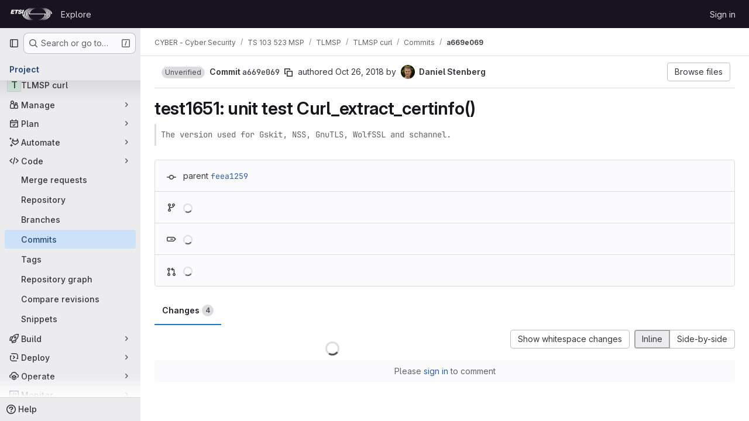

--- FILE ---
content_type: text/javascript; charset=utf-8
request_url: https://forge.etsi.org/rep/assets/webpack/commons-pages.admin.abuse_reports.show-pages.admin.topics.edit-pages.admin.topics.new-pages.dashboar-7d85009b.1637545a.chunk.js
body_size: 13306
content:
(this.webpackJsonp=this.webpackJsonp||[]).push([["commons-pages.admin.abuse_reports.show-pages.admin.topics.edit-pages.admin.topics.new-pages.dashboar-7d85009b"],{Jn9D:function(e,t,i){"use strict";i.d(t,"c",(function(){return N})),i.d(t,"f",(function(){return x})),i.d(t,"d",(function(){return q})),i.d(t,"e",(function(){return P})),i.d(t,"b",(function(){return z}));var a=i("htNe"),n=i.n(a),s=i("XCOs"),u=i.n(s),r=i("05sH"),l=i.n(r),o=i("TKCn"),c=i.n(o),d=i("G3fq"),p=i.n(d),h=(i("3UXl"),i("iyoE"),i("UezY"),i("z6RN"),i("hG7+"),i("v2fZ"),i("aFm2"),i("R9qC"),i("Jh6P"),i("B++/"),i("47t/"),i("9/Bc")),m=i("EmJ/"),f=i.n(m),g=i("PxiM"),A=i.n(g),b=(i("uK44"),i("tDP3")),F=i("2ibD"),v=i("GuZl"),D=i("as/T"),C=i("/lV4"),E=i("NY3P"),w=i("uyVa"),k=i("w8i/"),B=i("C41/"),y=i("JtyA"),$=i("ygVz"),j=i("XdeC"),S=i("Gs6c"),T=i("NmEs"),L=i("bOix"),I=i("kfBt"),R=i("mbhb");const O=n()((function(){return Object(R.a)(h.a,{class:"gl-ml-2",props:{variant:"warning",size:"sm"}},Object(C.i)("UserProfile|Busy")).outerHTML}));function N(e){let t=e,i=decodeURIComponent(t);for(;i!==t;)t=decodeURIComponent(i),i=decodeURIComponent(t);return p()(i.replace(/\$/g,"&dollar;"))}function x(e,t=""){e.on(`hidden${t?"-":""}${t}.atwho`,(function(){e.removeClass("at-who-active")})),e.on(`shown${t?"-":""}${t}.atwho`,(function(){e.addClass("at-who-active")}))}function _(e){return`${e.name.replace(/ /g,"")} ${e.username}`}function M(e){return e.map((function(e){let t="";if(null==e.username)return e;t=e.name,e.count&&!e.mentionsDisabled&&(t+=` (${e.count})`);const i=e.avatar_url||e.username.charAt(0).toUpperCase(),a="Group"===e.type?"rect-avatar":"",n=`<img src="${e.avatar_url}" alt="${e.username}" class="avatar ${a} avatar-inline s24 gl-mr-2"/>`,s=`<div class="avatar ${a} avatar-inline s24 gl-mr-2">${i}</div>`,u=e.mentionsDisabled?Object(T.R)("notifications-off","s16 vertical-align-middle gl-ml-2"):"";return{username:e.username,avatarTag:1===i.length?s:n,title:t,search:_(e),icon:u,availability:null==e?void 0:e.availability}}))}const q=function(e,t){if(!t)return e;const i=u()(t),a=new RegExp(`>\\s*([^<]*?)(${i})([^<]*)\\s*<`,"ig");return e.replace(a,(function(e,t,i,a){return`> ${t}<strong>${i}</strong>${a} <`}))},P=function(e,t,i){e.filter('[data-supports-quick-actions="true"]').atwho({at:`/${t} `,alias:t,data:Object.keys(i),maxLen:100,displayTpl({name:e}){const{header:t,description:a}=i[e];return`<li><span class="name gl-font-bold">${p()(t)}</span><small class="description"><em>${p()(a)}</em></small></li>`}})},z={emojis:!0,members:!0,issues:!0,issuesAlternative:!0,workItems:!0,mergeRequests:!0,epics:!0,epicsAlternative:!0,iterations:!0,milestones:!0,labels:!0,snippets:!0,vulnerabilities:!0,contacts:!0,wikis:!0,statuses:!0};class U{constructor(e={}){var t,i,a;const{page:n}=document.body.dataset;this.isWorkItemsView=(null===(t=gon.features)||void 0===t?void 0:t.workItemViewForIssues)&&(n.includes("groups:work_items")||n.includes("projects:work_items")||n.includes("groups:issues")||n.includes("projects:issues")||n.includes("groups:epics")||n.includes("issues:show")||n.includes("epics:show")),this.dataSources=e,this.cachedData={},this.isLoadingData={},this.previousQuery=void 0,this.currentBackendFilterRequestController=null,this.enableExtensibleReferenceFilters=null!==(i=null===(a=gon.features)||void 0===a?void 0:a.extensibleReferenceFilters)&&void 0!==i&&i}setup(e,t=z){this.input=e||f()(".js-gfm-input"),this.enableMap=t,this.setupLifecycle()}setupLifecycle(){var e=this;this.input.each((function(t,i){const a=f()(i);a.hasClass("js-gfm-input-initialized")||(a.off("focus.setupAtWho").on("focus.setupAtWho",e.setupAtWho.bind(e,a)),a.on("change.atwho",(function(){return i.dispatchEvent(new Event("input"))})),a.on("inserted-commands.atwho",a.trigger.bind(a,"keyup")),a.on("clear-commands-cache.atwho",(function(){return e.clearCache()})),a.addClass("js-gfm-input-initialized"))}))}setupAtWho(e){var t=this;this.enableMap.emojis&&this.setupEmoji(e),this.enableMap.members&&this.setupMembers(e),this.enableMap.issues&&this.setupIssues(e),this.enableMap.issuesAlternative&&this.enableExtensibleReferenceFilters&&this.setupIssuesAlternative(e),this.enableMap.workItems&&this.enableExtensibleReferenceFilters&&this.setupWorkItem(e),this.enableMap.milestones&&this.setupMilestones(e),this.enableMap.mergeRequests&&this.setupMergeRequests(e),this.enableMap.labels&&this.setupLabels(e),this.enableMap.snippets&&this.setupSnippets(e),this.enableMap.contacts&&this.setupContacts(e),this.enableMap.wikis&&this.setupWikis(e),e.filter('[data-supports-quick-actions="true"]').atwho({at:"/",alias:"commands",searchKey:"search",limit:100,skipSpecialCharacterTest:!0,skipMarkdownCharacterTest:!0,data:U.defaultLoadingData,maxLen:100,displayTpl(e){const t=[];if(U.isLoading(e))return U.Loading.template;let i='<li class="<%- className %>"><span class="name">/${name}</span>';return e.aliases.length>0&&(i+=' <small class="aliases">(or /<%- aliases.join(", /") %>)</small>'),e.params.length>0&&(i+=' <small class="params"><%- params.join(" ") %></small>'),e.warning&&e.icon&&"confidential"===e.icon?i+=`<small class="description gl-flex gl-items-center">${Object(T.R)("eye-slash","s16 gl-mr-2")}<em><%- warning %></em></small>`:e.warning?i+='<small class="description"><em><%- warning %></em></small>':""!==e.description&&(i+='<small class="description"><em><%- description %></em></small>'),i+="</li>",e.warning&&t.push("has-warning"),l()(i)({...e,className:t.join(" ")})},insertTpl(e){let t="/${name} ",i=null;if("string"==typeof(null==e?void 0:e.name)&&e.name.length>0&&Object(j.b)(e.name),e.params.length>0){const a=/^\[[a-z]+:/.exec(e.params);a?([i]=a,"[cadence:"===i&&(i="*iteration:"),t+="<%- referencePrefix %>"):([[i]]=e.params,/^[@%~"]/.test(i)?t+="<%- referencePrefix %>":/^[*]/.test(i)&&(i="*iteration:",t+="<%- referencePrefix %>"))}return l()(t,{interpolate:/<%=([\s\S]+?)%>/g})({referencePrefix:i}).replace(/&quot;/g,'"')},suffix:"",callbacks:{...this.getDefaultCallbacks(),sorter(e,t,i){if(!e){const a=Object(j.a)(t);return f.a.fn.atwho.default.callbacks.sorter(e,a,i)}return f.a.fn.atwho.default.callbacks.sorter(e,t,i)},beforeSave:e=>U.isLoading(e)?e:f.a.map(e,(function(e){let t=e.name;return e.aliases.length>0&&(t=`${t} ${e.aliases.join(" ")}`),{name:e.name,aliases:e.aliases,params:e.params,description:e.description,warning:e.warning,icon:e.icon,search:t}})),matcher(e,t){const i=/(?:^|\n)\/([A-Za-z_]*)$/gi.exec(t);return i?i[1]:null}}});const i=function(e){const i=e.currentTarget;if(!i||"number"!=typeof i.selectionStart)return;if(" "===e.key||" "===e.key||32===e.keyCode)try{const e=i.value.slice(0,i.selectionStart),a=e.split("\n").pop().match(/^\/([A-Za-z_]+)\s$/);if(a){const e=a[1],i=t.cachedData["/"];Array.isArray(i)&&i.some((function(t){return(null==t?void 0:t.name)===e}))&&Object(j.b)(e)}}catch{}};e.off("keyup.frequentCommands",i),e.on("keyup.frequentCommands",i)}setSubmitReviewStates(e){const t={reviewed:{header:Object(C.a)("Comment"),description:Object(C.a)("Submit general feedback without explicit approval.")},approve:{header:Object(C.a)("Approve"),description:Object(C.a)("Submit feedback and approve these changes.")},requested_changes:{header:Object(C.a)("Request changes"),description:Object(C.a)("Submit feedback that should be addressed before merging.")}};P(e,"submit_review",t)}setupEmoji(e){const t=this.fetchData.bind(this);e.atwho({at:":",displayTpl:U.Emoji.templateFunction,insertTpl:U.Emoji.insertTemplateFunction,skipSpecialCharacterTest:!0,data:U.defaultLoadingData,maxLen:100,callbacks:{...this.getDefaultCallbacks(),matcher(e,t){const i=new RegExp(`(?:[^${I.e}0-9:]|\n|^):([^ :][^:]*)?$`,"gi").exec(t);return i&&i.length?i[1]||"":null},filter(e,i){return U.isLoading(i)?(t(this.$inputor,this.at),i):U.Emoji.filter(e)},sorter(e,t){return this.setting.highlightFirst=this.setting.alwaysHighlightFirst||e.length>0,U.isLoading(t)?(this.setting.highlightFirst=!1,t):0===e.length?t:U.Emoji.sorter(t)}}}),x(e)}setupMembers(e){const t=this,i=this.fetchData.bind(this),a={ASSIGN:"/assign",UNASSIGN:"/unassign",ASSIGN_REVIEWER:"/assign_reviewer",UNASSIGN_REVIEWER:"/unassign_reviewer",REASSIGN:"/reassign",REQUEST_REVIEW:"/request_review"};let n=[],s=[],u="";e.atwho({at:"@",alias:"users",maxLen:100,displayTpl(e){let t=U.Loading.template;const{avatarTag:i,username:a,title:n,icon:s,availability:u}=e;return null!=a&&(t=U.Members.templateFunction({avatarTag:i,username:a,title:n,icon:s,availabilityStatus:u&&Object(E.b)(u)?O():""})),t},insertTpl:"${atwho-at}${username}",limit:10,delay:v.h,searchKey:"search",alwaysHighlightFirst:!0,skipSpecialCharacterTest:!0,data:U.defaultLoadingData,callbacks:{...this.getDefaultCallbacks(),beforeSave:M,matcher(e,i){var r;const l=i.split(/\n+/g).pop().split(U.regexSubtext);if(u=l.find((function(e){return Object.values(a).includes(e)?e:null})),t.isWorkItemsView){const e=this.$inputor.get(0).closest(".js-gfm-wrapper");if(e){const{workItemId:t}=e.dataset;n=(Object(k.d)()[""+t]||[]).map(_)}}else{var o;n=(null===(o=w.a.singleton)||void 0===o||null===(o=o.store)||void 0===o||null===(o=o.assignees)||void 0===o?void 0:o.map(_))||[]}s=(null===(r=B.b.issuable)||void 0===r||null===(r=r.reviewers)||void 0===r||null===(r=r.nodes)||void 0===r?void 0:r.map(_))||[];const c=U.defaultMatcher(e,i,this.app.controllers);return c&&c.length?c[1]:null},filter(e,r){return U.isLoading(r)||t.previousQuery!==e?(t.previousQuery=e,i(this.$inputor,this.at,e),r):u===a.ASSIGN?r.filter((function(e){return!n.includes(e.search)})):u===a.UNASSIGN?r.filter((function(e){return n.includes(e.search)})):u===a.ASSIGN_REVIEWER?r.filter((function(e){return!s.includes(e.search)})):u===a.UNASSIGN_REVIEWER?r.filter((function(e){return s.includes(e.search)})):r},sorter(e,t){return this.setting.highlightFirst=this.setting.alwaysHighlightFirst,U.isLoading(t)?(this.setting.highlightFirst=!1,t):e?U.Members.sort(e,t):t}}}),x(e,"users")}setupIssues(e){const t=this,i=this.fetchData.bind(this),a={UNLINK:"/unlink"};let n="";e.atwho({at:"#",alias:"issues",searchKey:"search",maxLen:100,delay:v.h,displayTpl(e){let t=U.Loading.template;return null!=e.title&&(t=U.Issues.templateFunction(e)),t},data:U.defaultLoadingData,insertTpl:U.Issues.insertTemplateFunction,skipSpecialCharacterTest:!0,callbacks:{...this.getDefaultCallbacks(),beforeSave:e=>f.a.map(e,(function(e){return null==e.title?e:{id:e.iid,title:e.title,reference:e.reference,search:`${e.iid} ${e.title}`,iconName:e.icon_name}})),matcher(e,t){const i=t.split(/\n+/g).pop().split(U.regexSubtext);n=i.find((function(e){return Object.values(a).includes(e)?e:null}));const s=U.defaultMatcher(e,t,this.app.controllers);return s&&s.length?s[1]:null},filter(e,s){if(t.isWorkItemsView&&n===a.UNLINK){const{workItemFullPath:e,workItemIid:t}=this.$inputor.get(0).closest(".js-gfm-wrapper").dataset;return(Object(k.f)()[`${e}:${t}`]||[]).map((function(e){return{id:Number(e.iid),title:e.title,reference:e.reference,search:`${e.iid} ${e.title}`,iconName:e.workItemType.iconName}}))}return U.isLoading(s)||t.previousQuery!==e?(t.previousQuery=e,i(this.$inputor,this.at,e),s):s}}}),x(e,"issues")}setupIssuesAlternative(e){e.atwho({at:"[issue:",alias:"issuesalternative",delay:v.h,searchKey:"search",displayTpl(e){let t=U.Loading.template;return null!=e.title&&(t=U.Issues.templateFunction(e)),t},data:U.defaultLoadingData,insertTpl:U.Issues.alternativeReferenceInsertTemplateFunction,skipSpecialCharacterTest:!0,callbacks:{...this.getDefaultCallbacks(),beforeSave:e=>f.a.map(e,(function(e){return null==e.title?e:{id:e.iid,title:e.title,reference:e.reference,search:`${e.iid} ${e.title}`,iconName:e.icon_name}}))}}),x(e,"issuesalternative")}setupWorkItem(e){e.atwho({at:"[work_item:",alias:"workitems",delay:v.h,searchKey:"search",displayTpl(e){let t=U.Loading.template;return null!=e.title&&(t=U.Issues.templateFunction(e)),t},data:U.defaultLoadingData,insertTpl:U.Issues.alternativeReferenceInsertTemplateFunction,skipSpecialCharacterTest:!0,callbacks:{...this.getDefaultCallbacks(),beforeSave:e=>f.a.map(e,(function(e){return null==e.title?e:{id:e.iid,title:e.title,reference:e.reference,search:`${e.iid} ${e.title}`,iconName:e.icon_name}}))}}),x(e,"workitems")}setupMilestones(e){e.atwho({at:"%",alias:"milestones",searchKey:"search",insertTpl:"${atwho-at}${title}",maxLen:100,displayTpl(e){let t=U.Loading.template;return null!=e.title&&(t=U.Milestones.templateFunction(e.title,e.expired)),t},data:U.defaultLoadingData,callbacks:{...this.getDefaultCallbacks(),beforeSave(e){const t=f.a.map(e,(function(e){if(null==e.title)return e;const t=e.due_date?Object(L.mb)(e.due_date):null,i=!!t&&Date.now()>t.getTime();return{id:e.iid,title:e.title,search:e.title,expired:i,dueDate:t}}));return"object"==typeof t[0]?t.sort((function(e,t){return e.expired?1:t.expired?-1:e.dueDate?t.dueDate?e.dueDate-t.dueDate:-1:1})):t}}}),x(e,"milestones")}setupMergeRequests(e){e.atwho({at:"!",alias:"mergerequests",searchKey:"search",maxLen:100,displayTpl(e){let t=U.Loading.template;return null!=e.title&&(t=U.Issues.templateFunction(e)),t},data:U.defaultLoadingData,insertTpl:U.Issues.insertTemplateFunction,skipSpecialCharacterTest:!0,callbacks:{...this.getDefaultCallbacks(),beforeSave:e=>f.a.map(e,(function(e){return null==e.title?e:{id:e.iid,title:e.title,reference:e.reference,search:`${e.iid} ${e.title}`}}))}}),x(e,"mergerequests")}setupLabels(e){const t=this,i=this.fetchData.bind(this),a={LABEL:"/label",LABELS:"/labels",UNLABEL:"/unlabel",RELABEL:"/relabel"};let n="";e.atwho({at:"~",alias:"labels",searchKey:"search",data:U.defaultLoadingData,maxLen:100,displayTpl(e){let t=U.Labels.templateFunction(e.color,e.title);return U.isLoading(e)&&(t=U.Loading.template),t},insertTpl:"${atwho-at}${title}",limit:100,callbacks:{...this.getDefaultCallbacks(),beforeSave:e=>U.isLoading(e)?e:f.a.map(e,(function(e){return{title:e.title,color:e.color,search:e.title,set:e.set}})),matcher(e,i){const s=i.split(/\n+/g).pop().split(U.regexSubtext);n=s.find((function(e){return Object.values(a).includes(e)?e:null}));const u=t.cachedData[e];if(u){if(!i.includes(e))return null;if(i.endsWith("~~"))return null;const t=i.split(e).pop().toLowerCase();if(u.find((function(e){return e.title.toLowerCase().startsWith(t)})))return t}const r=U.defaultMatcher(e,i,this.app.controllers);return r&&r.length?r[1]:null},filter(e,t,s){return U.isLoading(t)?(i(this.$inputor,this.at),t):t===U.defaultLoadingData?f.a.fn.atwho.default.callbacks.filter(e,t,s):n===a.LABEL||n===a.LABELS?t.filter((function(e){return!e.set})):n===a.UNLABEL?t.filter((function(e){return e.set})):t},sorter(e,t){return this.setting.highlightFirst=this.setting.alwaysHighlightFirst||e.trim().length>0,U.isLoading(t)?(this.setting.highlightFirst=!1,t):e.trim()?A.a.filter(t,e,{key:"title"}):t}}}),x(e,"labels")}setupSnippets(e){e.atwho({at:"$",alias:"snippets",searchKey:"search",maxLen:100,displayTpl(e){let t=U.Loading.template;return null!=e.title&&(t=U.Issues.templateFunction(e)),t},data:U.defaultLoadingData,insertTpl:"${atwho-at}${id}",callbacks:{...this.getDefaultCallbacks(),beforeSave:e=>f.a.map(e,(function(e){return null==e.title?e:{id:e.id,title:e.title,search:`${e.id} ${e.title}`}}))}}),x(e,"snippets")}setupWikis(e){e.atwho({at:"[[",suffix:"]]",alias:"wikis",searchKey:"title",data:U.defaultLoadingData,displayTpl(e){let t=U.Loading.template;return null!=e.title&&(t=U.Wikis.templateFunction(e)),t},insertTpl:"${atwho-at}${title}|${slug}",callbacks:{...this.getDefaultCallbacks(),beforeInsert(e){const[t,i]=e.substr(2).split("|");return t.toLowerCase()===i.toLowerCase()?"[["+i:`[[${t}|${i}`},beforeSave:e=>f.a.map(e,(function(e){return null==e.title?e:{title:e.title,slug:e.slug}}))}}),x(e,"wikis")}setupContacts(e){const t=this.fetchData.bind(this);let i="";e.atwho({at:"[contact:",suffix:"]",alias:"contacts",searchKey:"search",maxLen:100,displayTpl(e){let t=U.Loading.template;return null!=e.email&&(t=U.Contacts.templateFunction(e)),t},data:U.defaultLoadingData,insertTpl:"${atwho-at}${email}",callbacks:{...this.getDefaultCallbacks(),beforeSave:e=>f.a.map(e,(function(e){return null==e.email?e:{id:e.id,email:e.email,firstName:e.first_name,lastName:e.last_name,search:""+e.email,state:e.state,set:e.set}})),matcher(e,t){const a=t.split(/\n+/g).pop().split(U.regexSubtext);i=a.find((function(e){return"/add_contacts"===e||"/remove_contacts"===e?e:null}));const n=U.defaultMatcher(e,t,this.app.controllers);return null!=n&&n.length?n[1]:null},filter(e,a,n){return U.isLoading(a)?(t(this.$inputor,this.at),a):a===U.defaultLoadingData?f.a.fn.atwho.default.callbacks.filter(e,a,n):"/add_contacts"===i?a.filter((function(e){return"active"===e.state&&!e.set})):"/remove_contacts"===i?a.filter((function(e){return e.set})):a}}}),x(e,"contacts")}getDefaultCallbacks(){const e=this;return{sorter(e,t,i){return this.setting.highlightFirst=this.setting.alwaysHighlightFirst||e.length>0,U.isLoading(t)?(this.setting.highlightFirst=!1,t):f.a.fn.atwho.default.callbacks.sorter(e,t,i)},filter(t,i,a){return U.isTypeWithBackendFiltering(this.at)&&(U.isLoading(i)||e.previousQuery!==t)?(e.previousQuery=t,e.fetchData(this.$inputor,this.at,t),i):U.isLoading(i)?(e.fetchData(this.$inputor,this.at),i):f.a.fn.atwho.default.callbacks.filter(t,i,a)},beforeInsert(e){let t=e.substring(1);const i=e.charAt();if(e&&!this.setting.skipSpecialCharacterTest){const e="~"===i?/\W|^\d+$/:/\W/;t&&e.test(t)&&(t=`"${t}"`)}if(this.setting.skipMarkdownCharacterTest||(t=t.replace(/(~~|`|\*)/g,"\\$1").replace(/(\b)(_+)/g,"$1\\$2").replace(/(_+)(\b)/g,"\\$1$2")),"/"===i&&"string"==typeof e){const t=e.match(/^\/([A-Za-z_]+)/);t&&Object(j.b)(t[1])}return`${i}${t}`},matcher(e,t){const i=U.defaultMatcher(e,t,this.app.controllers);return i?i[1]:null},highlighter:q}}fetchData(e,t,i){var a=this;if(this.isLoadingData[t]&&!U.isTypeWithBackendFiltering(t))return;this.isLoadingData[t]=!0;const n=this.dataSources[U.atTypeMap[t]];var s;("wikis"===U.atTypeMap[t]&&$.a.trackEvent("trigger_autocomplete_for_wiki_links"),U.isTypeWithBackendFiltering(t))?null!==(s=this.cachedData[t])&&void 0!==s&&s[i]?this.loadData(e,t,this.cachedData[t][i],{search:i}):(this.currentBackendFilterRequestController&&this.currentBackendFilterRequestController.abort(),this.currentBackendFilterRequestController=new AbortController,F.a.get(n,{params:{search:i},signal:this.currentBackendFilterRequestController.signal}).then((function({data:n}){a.loadData(e,t,n,{search:i})})).catch((function(){a.isLoadingData[t]=!1})).finally((function(){a.currentBackendFilterRequestController=null}))):this.cachedData[t]?this.loadData(e,t,this.cachedData[t]):"emojis"===U.atTypeMap[t]?this.loadEmojiData(e,t).catch((function(){})):n?S.a.retrieve(n,!0).then((function(i){a.loadSubcommands(e,i),a.loadData(e,t,i)})).catch((function(){a.isLoadingData[t]=!1})):this.isLoadingData[t]=!1}loadSubcommands(e,t){t.some((function(e){return"submit_review"===e.name}))&&this.setSubmitReviewStates(e)}loadData(e,t,i,{search:a}={}){return this.isLoadingData[t]=!1,void 0!==a?(void 0===this.cachedData[t]&&(this.cachedData[t]={}),this.cachedData[t][a]=i):this.cachedData[t]=i,e.atwho("load",t,i),e.trigger("keyup")}async loadEmojiData(e,t){await b.initEmojiMap(),this.loadData(e,t,["loaded"]),U.glEmojiTag=b.glEmojiTag}updateDataSources(e){this.dataSources={...this.dataSources,...e},this.clearCache()}clearCache(){this.cachedData={}}destroy(){this.input.each((function(e,t){f()(t).atwho("destroy")}))}static isLoading(e){let t=e;e&&e.length>0&&([t]=e);const i=U.defaultLoadingData[0];return t&&(t===i||t.name===i)}static defaultMatcher(e,t,i){const a=Object.keys(i).join("|").replace(/[$]/,"\\$&").replace(/([[\]:])/g,"\\$1").replace(/([*])/g,"\\$1"),n=Object.keys(i).join(""),s=t.split(U.regexSubtext).pop(),u=e.replace(/[-[\]/{}()*+?.\\^$|]/g,"\\$&"),r=decodeURI("%C3%80"),l=decodeURI("%C3%BF");return new RegExp(`^(?:\\B|[^a-zA-Z0-9_\`${n}]|\\s)${u}(?!${a})((?:[A-Za-z${r}-${l}0-9_'.+-:]|[^\\x00-\\x7a])*)$`,"gi").exec(s)}}U.regexSubtext=/\s+/g,U.defaultLoadingData=["loading"],U.atTypeMap={":":"emojis","@":"members","#":"issues","[issue:":"issues","[work_item:":"issues","!":"mergeRequests","&":"epics","[epic:":"epics","*iteration:":"iterations","~":"labels","%":"milestones","/":"commands","[vulnerability:":"vulnerabilities",$:"snippets","[contact:":"contacts","[[":"wikis"},U.typesWithBackendFiltering=["vulnerabilities","members","issues"],U.isTypeWithBackendFiltering=function(e){return U.typesWithBackendFiltering.includes(U.atTypeMap[e])},U.glEmojiTag=null,U.Emoji={insertTemplateFunction:e=>`:${e.emoji.name}:`,templateFunction(e){if(U.isLoading(e))return U.Loading.template;const t=N(e.fieldValue);return U.glEmojiTag?`<li>${U.glEmojiTag(e.emoji.name)} ${t}</li>`:`<li>${t}</li>`},filter:e=>0===e.length?b.getAllEmoji().map((function(e){return{emoji:e,fieldValue:e.name}})).slice(0,20):b.searchEmoji(e),sorter:e=>e.sort(b.sortEmoji)},U.Members={templateFunction:({avatarTag:e,username:t,title:i,icon:a,availabilityStatus:n})=>`<li>${e} ${t} <small>${N(i)}${n}</small> ${a}</li>`,nameOrUsernameStartsWith:(e,t)=>e.search.split(" ").some((function(e){return e.toLowerCase().startsWith(t)})),nameOrUsernameIncludes:(e,t)=>e.search.toLowerCase().includes(t),sort(e,t){const i=e.toLowerCase(),{nameOrUsernameStartsWith:a,nameOrUsernameIncludes:n}=U.Members;return c()(t.filter((function(e){return n(e,i)})),(function(e){return a(e,i)?-1:0}))}},U.Labels={templateFunction:(e,t)=>`<li><span class="dropdown-label-box" style="background: ${N(e)}"></span> ${N(t)}</li>`},U.Issues={insertTemplateFunction:e=>e.reference||"${atwho-at}${id}",alternativeReferenceInsertTemplateFunction:e=>e.reference||"#${id}",templateFunction({id:e,title:t,reference:i,iconName:a}){const n=a===y.C?y.M[y.ic]:a;return`<li>${n?Object(T.R)(n,"gl-fill-icon-subtle s16 gl-mr-2"):""}<small>${N(i||e)}</small> ${N(t)}</li>`}},U.Milestones={templateFunction:(e,t)=>t?`<li>${Object(C.j)(Object(C.a)("%{milestone} (expired)"),{milestone:N(e)})}</li>`:`<li>${N(e)}</li>`},U.Contacts={templateFunction:({email:e,firstName:t,lastName:i})=>`<li><small>${N(t)} ${N(i)}</small> ${N(e)}</li>`},U.Wikis={templateFunction({title:e,slug:t}){const i=Object(T.R)("document","s16 vertical-align-middle gl-mr-2"),a=e.toLowerCase()!==t.toLowerCase()?` <small>(${N(t)})</small>`:"";return`<li>${i} ${N(e)} ${a}</li>`}};const W=Object(D.a)({inline:!0,classes:["gl-mr-2"]}).outerHTML;U.Loading={template:`<li style="pointer-events: none;">${W}Loading…</li>`},t.a=U},"Ru/N":function(e,t){var i={kind:"Document",definitions:[{kind:"OperationDefinition",operation:"mutation",name:{kind:"Name",value:"mergeRequestRequestRereview"},variableDefinitions:[{kind:"VariableDefinition",variable:{kind:"Variable",name:{kind:"Name",value:"projectPath"}},type:{kind:"NonNullType",type:{kind:"NamedType",name:{kind:"Name",value:"ID"}}},directives:[]},{kind:"VariableDefinition",variable:{kind:"Variable",name:{kind:"Name",value:"iid"}},type:{kind:"NonNullType",type:{kind:"NamedType",name:{kind:"Name",value:"String"}}},directives:[]},{kind:"VariableDefinition",variable:{kind:"Variable",name:{kind:"Name",value:"userId"}},type:{kind:"NonNullType",type:{kind:"NamedType",name:{kind:"Name",value:"UserID"}}},directives:[]}],directives:[],selectionSet:{kind:"SelectionSet",selections:[{kind:"Field",name:{kind:"Name",value:"mergeRequestReviewerRereview"},arguments:[{kind:"Argument",name:{kind:"Name",value:"input"},value:{kind:"ObjectValue",fields:[{kind:"ObjectField",name:{kind:"Name",value:"projectPath"},value:{kind:"Variable",name:{kind:"Name",value:"projectPath"}}},{kind:"ObjectField",name:{kind:"Name",value:"iid"},value:{kind:"Variable",name:{kind:"Name",value:"iid"}}},{kind:"ObjectField",name:{kind:"Name",value:"userId"},value:{kind:"Variable",name:{kind:"Name",value:"userId"}}}]}}],directives:[],selectionSet:{kind:"SelectionSet",selections:[{kind:"Field",name:{kind:"Name",value:"errors"},arguments:[],directives:[]}]}}]}}],loc:{start:0,end:207}};i.loc.source={body:"mutation mergeRequestRequestRereview($projectPath: ID!, $iid: String!, $userId: UserID!) {\n  mergeRequestReviewerRereview(input: { projectPath: $projectPath, iid: $iid, userId: $userId }) {\n    errors\n  }\n}\n",name:"GraphQL request",locationOffset:{line:1,column:1}};var a={};function n(e,t){for(var i=0;i<e.definitions.length;i++){var a=e.definitions[i];if(a.name&&a.name.value==t)return a}}i.definitions.forEach((function(e){if(e.name){var t=new Set;!function e(t,i){if("FragmentSpread"===t.kind)i.add(t.name.value);else if("VariableDefinition"===t.kind){var a=t.type;"NamedType"===a.kind&&i.add(a.name.value)}t.selectionSet&&t.selectionSet.selections.forEach((function(t){e(t,i)})),t.variableDefinitions&&t.variableDefinitions.forEach((function(t){e(t,i)})),t.definitions&&t.definitions.forEach((function(t){e(t,i)}))}(e,t),a[e.name.value]=t}})),e.exports=i,e.exports.mergeRequestRequestRereview=function(e,t){var i={kind:e.kind,definitions:[n(e,t)]};e.hasOwnProperty("loc")&&(i.loc=e.loc);var s=a[t]||new Set,u=new Set,r=new Set;for(s.forEach((function(e){r.add(e)}));r.size>0;){var l=r;r=new Set,l.forEach((function(e){u.has(e)||(u.add(e),(a[e]||new Set).forEach((function(e){r.add(e)})))}))}return u.forEach((function(t){var a=n(e,t);a&&i.definitions.push(a)})),i}(i,"mergeRequestRequestRereview")},XdeC:function(e,t,i){"use strict";i.d(t,"b",(function(){return l})),i.d(t,"a",(function(){return o}));i("ZzK0"),i("z6RN"),i("BzOf"),i("RFHG"),i("xuo1"),i("Tznw"),i("IYH6"),i("6yen"),i("OeRx"),i("l/dT"),i("RqS2"),i("Zy7a"),i("cjZU"),i("OAhk"),i("X42P"),i("mHhP"),i("fn0I"),i("UB/6"),i("imhG"),i("3UXl"),i("iyoE"),i("UezY"),i("hG7+"),i("dHQd"),i("yoDG"),i("KeS/"),i("tWNI"),i("8d6S"),i("VwWG"),i("IYHS"),i("rIA9"),i("MViX"),i("zglm"),i("GDOA"),i("hlbI"),i("a0mT"),i("u3H1"),i("ta8/"),i("IKCR"),i("nmTw"),i("W2kU"),i("58fc"),i("7dtT"),i("Rhav"),i("uhEP"),i("eppl");var a=i("n7CP"),n=i("COl3");let s=null,u=0;const r=function(){try{if(!a.a.canUseLocalStorage())return{};const{exists:e,value:t}=Object(n.a)("gl.frequent_quick_actions");if(!e)return{};if(Array.isArray(t)){const e={};t.forEach((function(t){"string"==typeof t&&t.startsWith("/")&&(e[t]=(e[t]||0)+1)}));try{Object(n.c)("gl.frequent_quick_actions",e)}catch{}return e}return t&&"object"==typeof t?Object.keys(t).reduce((function(e,i){const a="string"==typeof i&&i.startsWith("/")?i:null,n=Number(t[i]);return a&&Number.isFinite(n)&&n>0&&(e[a]=n),e}),{}):{}}catch{return{}}},l=function(e){try{if(!a.a.canUseLocalStorage())return;if("string"!=typeof e||0===e.length)return;const t=e.startsWith("/")?e:"/"+e,i="undefined"!=typeof window&&window.performance?window.performance.now():Date.now(),l=Math.floor(i/16),o=`${t}|${l}`;if(s===o&&u===l)return;s=o,u=l;const c=r();c[t]=(c[t]||0)+1;const d=Object.entries(c).sort((function([,e],[,t]){return t-e})).slice(0,20);!function(e){try{if(!a.a.canUseLocalStorage())return;Object(n.c)("gl.frequent_quick_actions",e)}catch{}}(d.reduce((function(e,[t,i]){return{...e,[t]:i}}),{}))}catch{}},o=function(e){const t=new Map;e.forEach((function(e){"string"==typeof(null==e?void 0:e.name)&&t.set("/"+e.name,e)}));const i=r(),a=Object.entries(i).filter((function([e]){return t.has(e)})).sort((function([,e],[,t]){return t-e})).slice(0,5).map((function([e]){return t.get(e)})),n=new Set(a),s=function(e){const t=function(e){return"string"==typeof(null==e?void 0:e.name)?e.name.trim():""};return[...e].sort((function(e,i){const a=t(e),n=t(i),s=a.length>0,u=n.length>0;return s&&u?a.localeCompare(n,void 0,{sensitivity:"base"}):s&&!u?-1:!s&&u?1:0}))}(e.filter((function(e){return!n.has(e)})));return[...a,...s]}},"as/T":function(e,t,i){"use strict";i.d(t,"a",(function(){return r}));var a=i("NnjE"),n=i("/lV4"),s=i("mbhb");const u=function(e){var t;return null===(t=a.a.props[e])||void 0===t?void 0:t.default},r=function({inline:e=u("inline"),color:t=u("color"),size:i=u("size"),classes:r=[],label:l=Object(n.a)("Loading")}={}){return Object(s.a)(a.a,{class:r,props:{inline:e,color:t,size:i,label:l}})}},kfBt:function(e,t,i){"use strict";i.d(t,"e",(function(){return a})),i.d(t,"d",(function(){return n})),i.d(t,"c",(function(){return s})),i.d(t,"a",(function(){return u})),i.d(t,"b",(function(){return r}));const a="\\u0041-\\u005A\\u0061-\\u007A\\u00AA\\u00B5\\u00BA\\u00C0-\\u00D6\\u00D8-\\u00F6\\u00F8-\\u02C1\\u02C6-\\u02D1\\u02E0-\\u02E4\\u02EC\\u02EE\\u0370-\\u0374\\u0376\\u0377\\u037A-\\u037D\\u0386\\u0388-\\u038A\\u038C\\u038E-\\u03A1\\u03A3-\\u03F5\\u03F7-\\u0481\\u048A-\\u0527\\u0531-\\u0556\\u0559\\u0561-\\u0587\\u05D0-\\u05EA\\u05F0-\\u05F2\\u0620-\\u064A\\u066E\\u066F\\u0671-\\u06D3\\u06D5\\u06E5\\u06E6\\u06EE\\u06EF\\u06FA-\\u06FC\\u06FF\\u0710\\u0712-\\u072F\\u074D-\\u07A5\\u07B1\\u07CA-\\u07EA\\u07F4\\u07F5\\u07FA\\u0800-\\u0815\\u081A\\u0824\\u0828\\u0840-\\u0858\\u08A0\\u08A2-\\u08AC\\u0904-\\u0939\\u093D\\u0950\\u0958-\\u0961\\u0971-\\u0977\\u0979-\\u097F\\u0985-\\u098C\\u098F\\u0990\\u0993-\\u09A8\\u09AA-\\u09B0\\u09B2\\u09B6-\\u09B9\\u09BD\\u09CE\\u09DC\\u09DD\\u09DF-\\u09E1\\u09F0\\u09F1\\u0A05-\\u0A0A\\u0A0F\\u0A10\\u0A13-\\u0A28\\u0A2A-\\u0A30\\u0A32\\u0A33\\u0A35\\u0A36\\u0A38\\u0A39\\u0A59-\\u0A5C\\u0A5E\\u0A72-\\u0A74\\u0A85-\\u0A8D\\u0A8F-\\u0A91\\u0A93-\\u0AA8\\u0AAA-\\u0AB0\\u0AB2\\u0AB3\\u0AB5-\\u0AB9\\u0ABD\\u0AD0\\u0AE0\\u0AE1\\u0B05-\\u0B0C\\u0B0F\\u0B10\\u0B13-\\u0B28\\u0B2A-\\u0B30\\u0B32\\u0B33\\u0B35-\\u0B39\\u0B3D\\u0B5C\\u0B5D\\u0B5F-\\u0B61\\u0B71\\u0B83\\u0B85-\\u0B8A\\u0B8E-\\u0B90\\u0B92-\\u0B95\\u0B99\\u0B9A\\u0B9C\\u0B9E\\u0B9F\\u0BA3\\u0BA4\\u0BA8-\\u0BAA\\u0BAE-\\u0BB9\\u0BD0\\u0C05-\\u0C0C\\u0C0E-\\u0C10\\u0C12-\\u0C28\\u0C2A-\\u0C33\\u0C35-\\u0C39\\u0C3D\\u0C58\\u0C59\\u0C60\\u0C61\\u0C85-\\u0C8C\\u0C8E-\\u0C90\\u0C92-\\u0CA8\\u0CAA-\\u0CB3\\u0CB5-\\u0CB9\\u0CBD\\u0CDE\\u0CE0\\u0CE1\\u0CF1\\u0CF2\\u0D05-\\u0D0C\\u0D0E-\\u0D10\\u0D12-\\u0D3A\\u0D3D\\u0D4E\\u0D60\\u0D61\\u0D7A-\\u0D7F\\u0D85-\\u0D96\\u0D9A-\\u0DB1\\u0DB3-\\u0DBB\\u0DBD\\u0DC0-\\u0DC6\\u0E01-\\u0E30\\u0E32\\u0E33\\u0E40-\\u0E46\\u0E81\\u0E82\\u0E84\\u0E87\\u0E88\\u0E8A\\u0E8D\\u0E94-\\u0E97\\u0E99-\\u0E9F\\u0EA1-\\u0EA3\\u0EA5\\u0EA7\\u0EAA\\u0EAB\\u0EAD-\\u0EB0\\u0EB2\\u0EB3\\u0EBD\\u0EC0-\\u0EC4\\u0EC6\\u0EDC-\\u0EDF\\u0F00\\u0F40-\\u0F47\\u0F49-\\u0F6C\\u0F88-\\u0F8C\\u1000-\\u102A\\u103F\\u1050-\\u1055\\u105A-\\u105D\\u1061\\u1065\\u1066\\u106E-\\u1070\\u1075-\\u1081\\u108E\\u10A0-\\u10C5\\u10C7\\u10CD\\u10D0-\\u10FA\\u10FC-\\u1248\\u124A-\\u124D\\u1250-\\u1256\\u1258\\u125A-\\u125D\\u1260-\\u1288\\u128A-\\u128D\\u1290-\\u12B0\\u12B2-\\u12B5\\u12B8-\\u12BE\\u12C0\\u12C2-\\u12C5\\u12C8-\\u12D6\\u12D8-\\u1310\\u1312-\\u1315\\u1318-\\u135A\\u1380-\\u138F\\u13A0-\\u13F4\\u1401-\\u166C\\u166F-\\u167F\\u1681-\\u169A\\u16A0-\\u16EA\\u16EE-\\u16F0\\u1700-\\u170C\\u170E-\\u1711\\u1720-\\u1731\\u1740-\\u1751\\u1760-\\u176C\\u176E-\\u1770\\u1780-\\u17B3\\u17D7\\u17DC\\u1820-\\u1877\\u1880-\\u18A8\\u18AA\\u18B0-\\u18F5\\u1900-\\u191C\\u1950-\\u196D\\u1970-\\u1974\\u1980-\\u19AB\\u19C1-\\u19C7\\u1A00-\\u1A16\\u1A20-\\u1A54\\u1AA7\\u1B05-\\u1B33\\u1B45-\\u1B4B\\u1B83-\\u1BA0\\u1BAE\\u1BAF\\u1BBA-\\u1BE5\\u1C00-\\u1C23\\u1C4D-\\u1C4F\\u1C5A-\\u1C7D\\u1CE9-\\u1CEC\\u1CEE-\\u1CF1\\u1CF5\\u1CF6\\u1D00-\\u1DBF\\u1E00-\\u1F15\\u1F18-\\u1F1D\\u1F20-\\u1F45\\u1F48-\\u1F4D\\u1F50-\\u1F57\\u1F59\\u1F5B\\u1F5D\\u1F5F-\\u1F7D\\u1F80-\\u1FB4\\u1FB6-\\u1FBC\\u1FBE\\u1FC2-\\u1FC4\\u1FC6-\\u1FCC\\u1FD0-\\u1FD3\\u1FD6-\\u1FDB\\u1FE0-\\u1FEC\\u1FF2-\\u1FF4\\u1FF6-\\u1FFC\\u2071\\u207F\\u2090-\\u209C\\u2102\\u2107\\u210A-\\u2113\\u2115\\u2119-\\u211D\\u2124\\u2126\\u2128\\u212A-\\u212D\\u212F-\\u2139\\u213C-\\u213F\\u2145-\\u2149\\u214E\\u2160-\\u2188\\u2C00-\\u2C2E\\u2C30-\\u2C5E\\u2C60-\\u2CE4\\u2CEB-\\u2CEE\\u2CF2\\u2CF3\\u2D00-\\u2D25\\u2D27\\u2D2D\\u2D30-\\u2D67\\u2D6F\\u2D80-\\u2D96\\u2DA0-\\u2DA6\\u2DA8-\\u2DAE\\u2DB0-\\u2DB6\\u2DB8-\\u2DBE\\u2DC0-\\u2DC6\\u2DC8-\\u2DCE\\u2DD0-\\u2DD6\\u2DD8-\\u2DDE\\u2E2F\\u3005-\\u3007\\u3021-\\u3029\\u3031-\\u3035\\u3038-\\u303C\\u3041-\\u3096\\u309D-\\u309F\\u30A1-\\u30FA\\u30FC-\\u30FF\\u3105-\\u312D\\u3131-\\u318E\\u31A0-\\u31BA\\u31F0-\\u31FF\\u3400-\\u4DB5\\u4E00-\\u9FCC\\uA000-\\uA48C\\uA4D0-\\uA4FD\\uA500-\\uA60C\\uA610-\\uA61F\\uA62A\\uA62B\\uA640-\\uA66E\\uA67F-\\uA697\\uA6A0-\\uA6EF\\uA717-\\uA71F\\uA722-\\uA788\\uA78B-\\uA78E\\uA790-\\uA793\\uA7A0-\\uA7AA\\uA7F8-\\uA801\\uA803-\\uA805\\uA807-\\uA80A\\uA80C-\\uA822\\uA840-\\uA873\\uA882-\\uA8B3\\uA8F2-\\uA8F7\\uA8FB\\uA90A-\\uA925\\uA930-\\uA946\\uA960-\\uA97C\\uA984-\\uA9B2\\uA9CF\\uAA00-\\uAA28\\uAA40-\\uAA42\\uAA44-\\uAA4B\\uAA60-\\uAA76\\uAA7A\\uAA80-\\uAAAF\\uAAB1\\uAAB5\\uAAB6\\uAAB9-\\uAABD\\uAAC0\\uAAC2\\uAADB-\\uAADD\\uAAE0-\\uAAEA\\uAAF2-\\uAAF4\\uAB01-\\uAB06\\uAB09-\\uAB0E\\uAB11-\\uAB16\\uAB20-\\uAB26\\uAB28-\\uAB2E\\uABC0-\\uABE2\\uAC00-\\uD7A3\\uD7B0-\\uD7C6\\uD7CB-\\uD7FB\\uF900-\\uFA6D\\uFA70-\\uFAD9\\uFB00-\\uFB06\\uFB13-\\uFB17\\uFB1D\\uFB1F-\\uFB28\\uFB2A-\\uFB36\\uFB38-\\uFB3C\\uFB3E\\uFB40\\uFB41\\uFB43\\uFB44\\uFB46-\\uFBB1\\uFBD3-\\uFD3D\\uFD50-\\uFD8F\\uFD92-\\uFDC7\\uFDF0-\\uFDFB\\uFE70-\\uFE74\\uFE76-\\uFEFC\\uFF21-\\uFF3A\\uFF41-\\uFF5A\\uFF66-\\uFFBE\\uFFC2-\\uFFC7\\uFFCA-\\uFFCF\\uFFD2-\\uFFD7\\uFFDA-\\uFFDC",n=/^(0|[1-9]\d*)\.(0|[1-9]\d*)\.(0|[1-9]\d*)(?:-((?:0|[1-9]\d*|\d*[a-zA-Z-][0-9a-zA-Z-]*)(?:\.(?:0|[1-9]\d*|\d*[a-zA-Z-][0-9a-zA-Z-]*))*))?(?:\+([0-9a-zA-Z-]+(?:\.[0-9a-zA-Z-]+)*))?$/,s=/^\S+$/,u=/^arn:(aws|aws-cn|aws-us-gov):iam::\d{12}:role\/[a-zA-Z0-9+=,.@\-_/]+$/,r=function(e){return/[*+?^${}()|[\]\\]/.test(e)}},mbhb:function(e,t,i){"use strict";i.d(t,"a",(function(){return n}));var a=i("ewH8");const n=function(e,t,i){const n=new a.default({render:a=>a(e,t,i)});n.$mount(),n.$forceUpdate();const s=n.$el.cloneNode(!0);return n.$destroy(),s}},uK44:function(e,t,i){"use strict";i("EmJ/"),i("6IOw"),i("OmYI")},unPA:function(e,t,i){"use strict";i("3UXl"),i("iyoE"),i("B++/"),i("z6RN"),i("47t/"),i("Jh6P"),i("UezY"),i("hG7+"),i("aFm2"),i("R9qC");var a=i("EmJ/"),n=i.n(a),s=i("PxiM"),u=i.n(s),r=i("GuZl"),l=(i("uK44"),i("Jn9D")),o=i("/lV4"),c=i("NmEs"),d=i("JTkt"),p=i("w8i/"),h=i("7KAB");function m(e,t,i){return(t=function(e){var t=function(e,t){if("object"!=typeof e||!e)return e;var i=e[Symbol.toPrimitive];if(void 0!==i){var a=i.call(e,t||"default");if("object"!=typeof a)return a;throw new TypeError("@@toPrimitive must return a primitive value.")}return("string"===t?String:Number)(e)}(e,"string");return"symbol"==typeof t?t:t+""}(t))in e?Object.defineProperty(e,t,{value:i,enumerable:!0,configurable:!0,writable:!0}):e[t]=i,e}i.d(t,"b",(function(){return l.b})),i.d(t,"c",(function(){return l.d}));const f={dev:{header:Object(o.i)("AmazonQ|dev"),description:Object(o.i)("AmazonQ|Create a merge request to incorporate Amazon Q suggestions")},transform:{header:Object(o.i)("AmazonQ|transform"),description:Object(o.i)("AmazonQ|Upgrade Java Maven application to Java 17")}},g={dev:{header:Object(o.i)("AmazonQ|dev"),description:Object(o.i)("AmazonQ|Apply changes to this merge request based on the comments")},review:{header:Object(o.i)("AmazonQ|review"),description:Object(o.i)("AmazonQ|Review merge request for code quality and security issues")},test:{header:Object(o.i)("AmazonQ|test"),description:Object(o.i)("AmazonQ|Create unit tests for this merge request")}},A={...g,test:{header:Object(o.i)("AmazonQ|test"),description:Object(o.i)("AmazonQ|Create unit tests for selected lines of code in Java or Python files")}};l.a.Epics={alternativeReferenceInsertTemplateFunction:e=>e.reference||"&${id}"},l.a.Iterations={templateFunction:({id:e,title:t})=>`<li><small>*iteration:${e}</small> ${Object(l.c)(t)}</li>`},l.a.Statuses={templateFunction:({id:e,name:t,color:i,iconName:a})=>`<li data-id="${e}">${Object(c.R)(a,"s12 gl-mr-2 gl-fill-current",Object(d.c)(i))}<span>${Object(l.c)(t)}</span></li>`};class b extends l.a{constructor(...e){var t;super(...e),t=this,m(this,"setupAutoCompleteEpics",(function(e,t){e.atwho({at:"&",alias:"epics",searchKey:"search",displayTpl(e){let t=l.a.Loading.template;return null!=e.title&&(t=l.a.Issues.templateFunction(e)),t},data:l.a.defaultLoadingData,insertTpl:l.a.Issues.insertTemplateFunction,skipSpecialCharacterTest:!0,callbacks:{...t,beforeSave:e=>n.a.map(e,(function(e){return null==e.title?e:{id:e.iid,reference:e.reference,title:e.title,search:`${e.iid} ${e.title}`}}))}}),Object(l.f)(e,"epics")})),m(this,"setupAutoCompleteEpicsAlternative",(function(e,t){e.atwho({at:"[epic:",alias:"epicsalternative",delay:r.h,searchKey:"search",displayTpl(e){let t=l.a.Loading.template;return null!=e.title&&(t=l.a.Issues.templateFunction(e)),t},data:l.a.defaultLoadingData,insertTpl:l.a.Epics.alternativeReferenceInsertTemplateFunction,skipSpecialCharacterTest:!0,callbacks:{...t,beforeSave:e=>n.a.map(e,(function(e){return null==e.title?e:{id:e.iid,reference:e.reference,title:e.title,search:`${e.iid} ${e.title}`}}))}}),Object(l.f)(e,"epicsalternative")})),m(this,"setupAutoCompleteIterations",(function(e,t){e.atwho({at:"*iteration:",alias:"iterations",searchKey:"search",displayTpl(e){let t=l.a.Loading.template;return null!=e.id&&(t=l.a.Iterations.templateFunction(e)),t},data:l.a.defaultLoadingData,insertTpl:"${atwho-at}${id}",skipSpecialCharacterTest:!0,callbacks:{...t,beforeSave:e=>n.a.map(e,(function(e){return null==e.id?e:{id:e.id,title:e.title,search:`${e.id} ${e.title}`}}))}}),Object(l.f)(e,"iterations")})),m(this,"setupAutoCompleteVulnerabilities",(function(e,t){e.atwho({at:"[vulnerability:",suffix:"]",alias:"vulnerabilities",delay:r.h,searchKey:"search",displayTpl(e){let t=l.a.Loading.template;return null!=e.title&&(t=l.a.Issues.templateFunction(e)),t},data:l.a.defaultLoadingData,insertTpl:l.a.Issues.insertTemplateFunction,skipSpecialCharacterTest:!0,callbacks:{...t,beforeSave:e=>e.map((function(e){return null==e.title?e:{id:e.id,title:e.title,reference:e.reference,search:`${e.id} ${e.title}`}}))}}),Object(l.f)(e,"vulnerabilities")})),m(this,"setupAutoCompleteStatuses",(function(e,i){const a=t,n={STATUS:"/status"};let s="";e.atwho({at:'"',alias:"statuses",alwaysHighlightFirst:!0,searchKey:"search",limit:100,displayTpl(e){let t=l.a.Loading.template;return null!=e.id&&(t=l.a.Statuses.templateFunction(e)),t},data:l.a.defaultLoadingData,insertTpl:"${atwho-at}${name}${atwho-at}",skipSpecialCharacterTest:!0,callbacks:{...i,beforeSave:e=>e.map((function(e){return null==e.name?e:{id:e.id,name:e.name,search:`${e.id} ${e.name}`}})),matcher(e,t){const i=t.split(/\n+/g).pop().split(l.a.regexSubtext);s=i.find((function(e){return Object.values(n).includes(e)?e:null}));const u=a.cachedData[e];if(null!=u&&u.length){if(!t.includes(e))return null;const i=t.split(e).pop().toLowerCase();if(u.find((function(e){return e.name.toLowerCase().startsWith(i)})))return i}const r=l.a.defaultMatcher(e,t,this.app.controllers);return r&&r.length?r[1]:null},filter(){if(s===n.STATUS){const{workItemFullPath:e,workItemTypeId:t}=this.$inputor.get(0).closest(".js-gfm-wrapper").dataset,i=Object(p.b)()[e],n=(null==i?void 0:i[t])||[];return a.cachedData[this.at]=n,n}return[]},sorter(e,t){return this.setting.highlightFirst=this.setting.alwaysHighlightFirst,l.a.isLoading(t)?(this.setting.highlightFirst=!1,t):e.trim()?u.a.filter(t,e,{key:"name"}):t}}}),Object(l.f)(e,"statuses")}))}setupAtWho(e){this.enableMap.epics&&this.setupAutoCompleteEpics(e,this.getDefaultCallbacks()),this.enableMap.epicsAlternative&&this.setupAutoCompleteEpicsAlternative(e,this.getDefaultCallbacks()),this.enableMap.iterations&&this.setupAutoCompleteIterations(e,this.getDefaultCallbacks()),this.enableMap.vulnerabilities&&this.setupAutoCompleteVulnerabilities(e,this.getDefaultCallbacks()),this.enableMap.statuses&&this.setupAutoCompleteStatuses(e,this.getDefaultCallbacks()),super.setupAtWho(e)}loadSubcommands(e,t){t.some((function(e){return"q"===e.name}))&&Object(l.e)(e,"q",function(e){if(e.data("noteableType")===h.MERGE_REQUEST_NOTEABLE_TYPE){return e.data("canSuggest")?A:g}return f}(e)),super.loadSubcommands(e,t)}}t.a=b},uyVa:function(e,t,i){"use strict";i.d(t,"a",(function(){return g}));i("3UXl"),i("iyoE"),i("UezY"),i("z6RN"),i("hG7+");var a=i("jlnU"),n=i("/lV4"),s=i("udiD"),u=i("3twG"),r=i("4wgn"),l=i("FxFN"),o=i("5v28"),c=i("2ibD"),d=i("Ru/N"),p=i.n(d);const h=Object(o.d)({},{fetchPolicy:o.e.NO_CACHE});class m{constructor(e){return m.singleton||(this.endpoint=e.endpoint,this.moveIssueEndpoint=e.moveIssueEndpoint,this.projectsAutocompleteEndpoint=e.projectsAutocompleteEndpoint,this.fullPath=e.fullPath,this.iid=e.iid,this.issuableType=e.issuableType,m.singleton=this),m.singleton}get(){return c.a.get(this.endpoint)}update(e,t){return c.a.put(this.endpoint,{[e]:t})}getProjectsAutocomplete(e){return c.a.get(this.projectsAutocompleteEndpoint,{params:{search:e}})}moveIssue(e){return c.a.post(this.moveIssueEndpoint,{move_to_project_id:e})}requestReview(e){return h.mutate({mutation:p.a,variables:{userId:Object(l.c)(r.O,""+e),projectPath:this.fullPath,iid:this.iid.toString()}})}}var f=i("jz1Q");class g{constructor(e){return g.singleton||this.initSingleton(e),g.singleton}initSingleton(e){this.store=new f.a(e),this.service=new m({endpoint:e.endpoint,moveIssueEndpoint:e.moveIssueEndpoint,projectsAutocompleteEndpoint:e.projectsAutocompleteEndpoint,fullPath:e.fullPath,iid:e.iid,issuableType:e.issuableType}),g.singleton=this}assignYourself(){this.store.addAssignee(this.store.currentUser)}addSelfReview(){this.store.addReviewer(this.store.currentUser)}async saveAssignees(e){const t=this.store.assignees.map((function(e){return e.id})),i={assignee_ids:0===t.length?[0]:t};try{const t=await this.service.update(e,i);return this.store.overwrite("assignees",t.data.assignees),t.data.reviewers&&this.store.overwrite("reviewers",t.data.reviewers),Promise.resolve(t)}catch(e){return Promise.reject(e)}}async saveReviewers(e){const t=this.store.reviewers,i=t.map((function(e){return e.id})),a=t.filter((function(e){return e.suggested})).map((function(e){return e.id})),n={reviewer_ids:0===i.length?[0]:i,suggested_reviewer_ids:a};try{const t=await this.service.update(e,n);return this.store.overwrite("reviewers",t.data.reviewers),this.store.overwrite("assignees",t.data.assignees),Promise.resolve(t)}catch(e){return Promise.reject()}}requestReview({userId:e,callback:t}){var i=this;return this.service.requestReview(e).then((function(a){var u;const r=null===(u=a.data.mergeRequestReviewerRereview.errors)||void 0===u?void 0:u[0];r?t(e,!1,r):(i.store.updateReviewer(e,"reviewed"),Object(s.default)(Object(n.a)("Requested review")),t(e,!0))})).catch((function(){return t(e,!1)}))}setMoveToProjectId(e){this.store.setMoveToProjectId(e)}fetch(){var e=this;return this.service.get().then((function({data:t}){e.processFetchedData(t)})).catch((function(){return Object(a.createAlert)({message:Object(n.a)("Error occurred when fetching sidebar data")})}))}processFetchedData(e){this.store.setAssigneeData(e),this.store.setReviewerData(e),this.store.setTimeTrackingData(e)}fetchAutocompleteProjects(e){var t=this;return this.service.getProjectsAutocomplete(e).then((function({data:e}){return t.store.setAutocompleteProjects(e),t.store.autocompleteProjects}))}moveIssue(){return this.service.moveIssue(this.store.moveToProjectId).then((function({data:e}){window.location.pathname!==e.web_url&&Object(u.T)(e.web_url)}))}}}}]);
//# sourceMappingURL=commons-pages.admin.abuse_reports.show-pages.admin.topics.edit-pages.admin.topics.new-pages.dashboar-7d85009b.1637545a.chunk.js.map